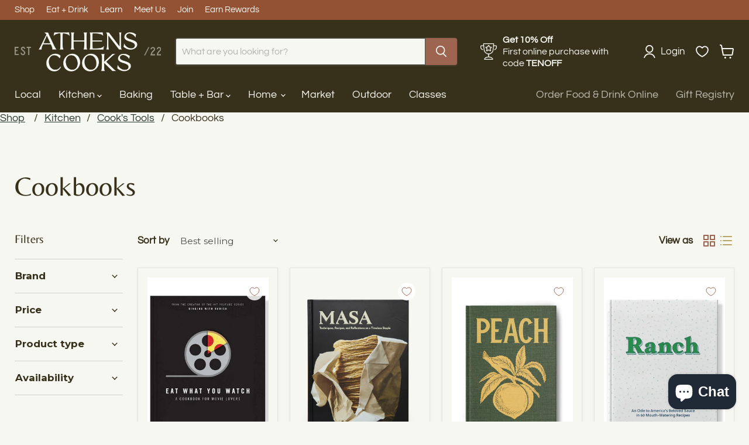

--- FILE ---
content_type: text/css
request_url: https://cdn.appmate.io/themecode/athenscooks/main/custom.css?generation=1757093038987424
body_size: 444
content:
.site-header-cart{width:auto}.site-header-actions{margin-right:30px}wishlist-link .wk-button{--icon-size: 20px;--icon-stroke-width: 1.8px;--icon-stroke: white;margin:0 10px}wishlist-link .wk-counter{--size: 19px;border:1px solid #9d644f;position:absolute;top:-21px;right:-13px;background:#9d644f}@media screen and (max-width: 719px){.wk-desktop{display:none}wishlist-link .wk-button{justify-content:flex-start;margin:0}}wishlist-button-product .wk-button,wishlist-button-product .wk-button:hover{padding:0;margin-top:10px;margin-bottom:-20px}wishlist-product-card .wk-image{aspect-ratio:.8}save-for-later .wk-button,save-for-later .wk-button:hover{--icon-size: 14px !important;font-size:15px!important;margin-top:5px!important}


--- FILE ---
content_type: text/javascript
request_url: https://cdn.shopify.com/extensions/019bcd2c-8fc6-7781-a52d-8e98f249ceeb/seov-3-275/assets/seo-variants-embed.js?1768883536
body_size: -109
content:
// This script's purpose is to coordinate between app embed and app block
document.addEventListener("DOMContentLoaded", function() {
    // Log initialization
    console.log("SEO Variants Embed Helper: Initializing");
    
    // Check if we're on a product page
    if (!window.isProductPage) {
      console.log("SEO Variants Embed Helper: Not on a product page, but will continue for global functions");
      // We're not on a product page, but don't exit completely
      // This allows the collection/homepage card picker functionality to run
      // Just skip the product-specific code below
      return;
    }
    
    // Below here is product-specific functionality for the product page
    
    // Check if the app block is present
    const hasAppBlock = window.seoVariantsBlockPresent === true;
    console.log("SEO Variants Embed Helper: App Block present:", hasAppBlock);
    
    // If app block isn't present, we need to handle the variant picker ourselves
    if (!hasAppBlock) {
      console.log("SEO Variants Embed Helper: App Block not present, embed will handle variant picker");
      return;
    }
    
    // If we get here, the app block is present
    // Check for and remove any duplicate picker created by the app embed
    const appEmbedCreatedPicker = document.querySelector('#seo-variants[data-app-embed-created="true"]');
    if (appEmbedCreatedPicker) {
      console.log("SEO Variants Embed Helper: Removing duplicate picker created by app embed");
      appEmbedCreatedPicker.remove();
    }
    
    // Check for duplicate script loads which might happen in some themes
    const unifiedScripts = document.querySelectorAll('script[src*="seo-variants-unified.js"]');
    if (unifiedScripts.length > 1) {
      console.log(`SEO Variants Embed Helper: Found ${unifiedScripts.length} unified script includes`);
      // We can't remove scripts that have already loaded,
      // but we can prevent duplicate initialization with the flag in the main script
    }
  });

--- FILE ---
content_type: text/javascript
request_url: https://athenscooks.com/cdn/shop/t/18/assets/sealapps_email_config.js?v=136218383419054340931757126694
body_size: -713
content:
const apiBaseUrl="https://emailnoticeapi.sealapps.com/",isDebug=!1;
//# sourceMappingURL=/cdn/shop/t/18/assets/sealapps_email_config.js.map?v=136218383419054340931757126694


--- FILE ---
content_type: text/javascript
request_url: https://themeassets.aws-dns.uncomplicatedapps.com/shopify/athenscooks.myshopify.com-catlist.min.js?cbi=2.10.0.28
body_size: 6173
content:
/**
 * @preserve Categories Uncomplicated - v0.10.1 - athenscooks.myshopify.com
 * @licence (c) 2016-2021 Zoom Buzz Ltd
 * PLEASE DO NOT CHANGE as this is auto-generated on category refresh
 */
!function(){function c(e,t){return w.processed_table=w.processed_table||{},void 0===t?void 0!==w.processed_table[e]:(w.processed_table[e]=t,!0)}function n(e,t){return null!=e&&null!=e&&(e.classList?e.classList.contains(t):!!e.className.match(new RegExp("(\\s|^)"+t+"(\\s|$)")))}function d(e,t){null!=e&&null!=e&&(e.classList?e.classList.add(t):n(e,t)||(e.className+=" "+t))}function r(e){if(void 0!==w.country_code_prepend)return w.country_code_prepend;var t="";return"/"==(e=void 0===e?B():e)[0]&&("/"==e[3]&&(t=e.substring(0,3)),"/"!=e[6]||"-"!=e[3]&&"_"!=e[3]||(t=e.substring(0,6))),w.country_code_prepend=t}function s(e,t){l=r(n=e),e=n.substring(l.length);var n=E(e,t);if(0<n.length)return n;var o,l,i,e=decodeURI(e);return 0<(n=E(e,t)).length||(-1!=(l=e.indexOf("/products/"))&&-1!=(o=e.indexOf(m))&&(l=e.substring(0,l),n=E(l,t)),-1!=(o=e.indexOf(m))&&-1!=(i=e.indexOf("/",o+m.length+1))&&(i=e.substring(0,i),n=E(i,t))),n}function o(e,t){for(;void 0!==e.parent&&e.parent!=e&&(void 0!==(n=e.parent).parent&&null!==n.parent);)t(e),e=e.parent;var n}function a(e){var t=[];return o(e,function(e){t[t.length]=e.parent}),t}function p(e){var t=e.peer_index;return o(e,function(e){t=e.parent.peer_index+"-"+t}),t=void 0!==v&&void 0!==v.baseId?v.baseId+"-"+t:t}function _(e){return t(e.url)}function g(e,t,n){var o;if(null!=e.links&&void 0!==e.links.length)for(var l=0;l<e.links.length;++l)(o=e.links[l])==t||d(document.getElementById(p(o)),n)}function u(e){var t,n;null!=e&&0!=e.length&&(t=document.getElementsByTagName("head")[0],(n=document.createElement("script")).type="application/ld+json",n.innerHTML="",void 0!==JSON&&void 0!==JSON.stringify&&(n.innerHTML=JSON.stringify(function(e){var t=function(e){var t=[];if(0==e.length)return t;for(var n=e.length-1;0<=n;--n)t[t.length]=e[n];return t}(a(e[0]));t[t.length]=e[0];for(var n={"@context":"http://schema.org","@type":"BreadcrumbList",itemListElement:[]},o=0;o<t.length;++o){var l={},i={"@type":"ListItem"};i.position=o+1,(i.item=l)["@id"]=void 0!==t[o].url?t[o].url:"/",l.name=t[o].title,n.itemListElement[n.itemListElement.length]=i}return n}(e))),t.appendChild(n))}function h(e,t,n){if(e.classList&&e.classList.contains("show-extension")&&(e.outerHTML=l(Array.from(e.classList),e.id,n),e=document.getElementById(e.id)),function(e,t,n){if("load"==t&&"complete"==document.readyState)return n();function o(){n.apply(l,arguments)}var l=this;e.addEventListener?e.addEventListener(t,o,!1):e.attachEvent?e.attachEvent("on"+t,o):window["on"+t]=o}(e,"change",function(e){null!=e.target&&null!=e.target.value&&""!=e.target.value&&(e=e.target.value,window.location=e)}),null!=t&&0!=t.length)for(var o=0;o<e.options.length;o++)if(null!=e.options[o].value&&""!=e.options[o].value&&e.options[o].value==t[0].url){e.selectedIndex=o;break}}function k(){void 0!==window.uncompt_jsapi&&(window.uncompt_jsapi.categories={setOverridePath:function(e){return v.override_path=e,w.processed_table=[],w.country_code_prepend=void 0,O(),B()}})}var f={title:"Departments",handle:"main-menu",peer_index:0,links:[{title:"New",url:"/collections/new-arrivals",peer_index:0,products_count:"9"},{title:"Local",url:"/collections/shop-local",peer_index:1,products_count:"9"},{title:"Kitchen",handle:"kitchen",peer_index:2,links:[{title:"Cookware",handle:"419979853847-child-45b9a61ec34020b94601c1a6d5ec5dbf-legacy-cookware",peer_index:"0n0",links:[{title:"Baking + Roasting Pans",url:"/collections/baking-roasting-pans",peer_index:0,products_count:"9"},{title:"Cookware Sets",url:"/collections/cookware-sets",peer_index:1,products_count:"9"},{title:"Dutch Ovens + Stockpots",url:"/collections/dutch-ovens-stockpots",peer_index:2,products_count:"9"},{title:"Frying Pans + Skillets",url:"/collections/frying-pans-skillets",peer_index:3,products_count:"9"},{title:"Griddles + Grill Pans",url:"/collections/griddles-grill-pans",peer_index:4,products_count:"9"},{title:"Sauce + Saute Pans",url:"/collections/sauce-saute-pans",peer_index:5,products_count:"9"},{title:"Specialty Cookware",url:"/collections/specialty-cookware",peer_index:6,products_count:"9"}],url:"/collections/cookware",products_count:"9"},{title:"Cook's Tools",handle:"419979821079-child-040ef7fb235a925eda814211de8e3cb3-legacy-cooks-tools",peer_index:"1n1",links:[{title:"Kitchen Utensils",url:"/collections/kitchen-utensils",peer_index:0,products_count:"14"},{title:"Kitchen Gadgets",url:"/collections/kitchen-gadgets",peer_index:1,products_count:"14"},{title:"Food Prep Tools",url:"/collections/food-prep-tools",peer_index:2,products_count:"12"},{title:"Specialty Kitchen Tools",url:"/collections/specialty-kitchen-tools",peer_index:3,products_count:"14"},{title:"Cookbooks",url:"/collections/cookbooks",peer_index:4,products_count:"9"},{title:"Kitchen Linens",url:"/collections/kitchen-linens",peer_index:5,products_count:"9"}],url:"/collections/cooks-tools",products_count:"14"},{title:"Cutlery",handle:"419979886615-child-ed2e3a5137f21bf8816d41e6473d4327-legacy-cutlery",peer_index:"2n2",links:[{title:"Knives",url:"/collections/knives",peer_index:0,products_count:"9"},{title:"Knife Storage",url:"/collections/knife-storage",peer_index:1,products_count:"9"},{title:"Knife Sharpening",url:"/collections/knife-sharpening",peer_index:2,products_count:"9"},{title:"Cutting Boards",url:"/collections/cutting-boards",peer_index:3,products_count:"9"},{title:"Kitchen Shears",url:"/collections/kitchen-shears",peer_index:4,products_count:"9"}],url:"/collections/cutlery",products_count:"9"},{title:"Baking + Roasting Pans",url:"/collections/baking-roasting-pans",peer_index:3,products_count:"9"},{title:"Cookware Sets",url:"/collections/cookware-sets",peer_index:4,products_count:"9"},{title:"Dutch Ovens + Stockpots",url:"/collections/dutch-ovens-stockpots",peer_index:5,products_count:"9"},{title:"Frying Pans + Skillets",url:"/collections/frying-pans-skillets",peer_index:6,products_count:"9"},{title:"Griddles + Grill Pans",url:"/collections/griddles-grill-pans",peer_index:7,products_count:"9"},{title:"Sauce + Saute Pans",url:"/collections/sauce-saute-pans",peer_index:8,products_count:"9"},{title:"Specialty Cookware",url:"/collections/specialty-cookware",peer_index:9,products_count:"9"},{title:"Kitchen Utensils",url:"/collections/kitchen-utensils",peer_index:10,products_count:"14"},{title:"Kitchen Gadgets",url:"/collections/kitchen-gadgets",peer_index:11,products_count:"14"},{title:"Food Prep Tools",url:"/collections/food-prep-tools",peer_index:12,products_count:"12"},{title:"Specialty Kitchen Tools",url:"/collections/specialty-kitchen-tools",peer_index:13,products_count:"14"},{title:"Cookbooks",url:"/collections/cookbooks",peer_index:14,products_count:"9"},{title:"Knives",url:"/collections/knives",peer_index:15,products_count:"9"},{title:"Knife Storage",url:"/collections/knife-storage",peer_index:16,products_count:"9"},{title:"Knife Sharpening",url:"/collections/knife-sharpening",peer_index:17,products_count:"9"},{title:"Kitchen Linens",url:"/collections/kitchen-linens",peer_index:18,products_count:"9"}],url:"/collections/kitchen",products_count:"14",image_url:"//cdn.shopify.com/s/files/1/0557/9001/0391/collections/athens-cooks-cooking-demo-chef_480x480.jpg?v=1643419240"},{title:"Electrics",handle:"electrics",peer_index:3,links:[{title:"Cooking Appliances",handle:"cooking-appliances",peer_index:"0n0",links:[{title:"Air Fryers + Deep Fryers",url:"/collections/air-fryers-deep-fryers",peer_index:0,products_count:"9"},{title:"Toasters + Toaster Ovens",url:"/collections/toasters-toaster-ovens",peer_index:1,products_count:"9"},{title:"Slow Cookers + Pressure Cookers",url:"/collections/slow-cookers-pressure-cookers",peer_index:2,products_count:"9"},{title:"Sous Vide",url:"/collections/sous-vide",peer_index:3,products_count:"9"},{title:"Electric Grills + Panini Presses",url:"/collections/electric-grills-panini-presses",peer_index:4,products_count:"9"},{title:"Electric Skillets + Cookers",url:"/collections/electric-skillets-cookers",peer_index:5,products_count:"9"},{title:"Ice Cream Makers",url:"/collections/ice-cream-makers",peer_index:6,products_count:"9"},{title:"Waffle Makers",url:"/collections/waffle-makers",peer_index:7,products_count:"9"},{title:"Specialty Appliances",url:"/collections/specialty-appliances",peer_index:8,products_count:"9"}],url:"/collections/cooking-appliances",products_count:"9"},{title:"Food Prep Appliances",handle:"food-prep-appliances",peer_index:"1n1",links:[{title:"Blenders",url:"/collections/blenders",peer_index:0,products_count:"9"},{title:"Pasta Machines",url:"/collections/pasta-machines",peer_index:1,products_count:"9"},{title:"Food Processors",url:"/collections/food-processors",peer_index:2,products_count:"9"},{title:"Mixers + Attachments",url:"/collections/mixers-attachments",peer_index:3,products_count:"9"}],url:"/collections/food-prep-appliances",products_count:"9"},{title:"Beverage Appliances",handle:"beverage-appliances",peer_index:"2n2",links:[{title:"Sparkling Water + Soda Makers",url:"/collections/sparkling-water-soda-makers",peer_index:0,products_count:"9"},{title:"Juciers",url:"/collections/juciers",peer_index:1,products_count:"9"},{title:"Tea Kettles",url:"/collections/tea-kettles",peer_index:2,products_count:"9"},{title:"Espresso Makers",url:"/collections/espresso-makers",peer_index:3,products_count:"9"},{title:"Coffee Makers",url:"/collections/coffee-makers",peer_index:4,products_count:"9"},{title:"Cold Brew",url:"/collections/cold-brew",peer_index:5,products_count:"9"},{title:"French Press + Pour Over",url:"/collections/french-press-pour-over",peer_index:6,products_count:"9"},{title:"Milk Frothers",url:"/collections/milk-frothers",peer_index:7,products_count:"9"},{title:"Single Serve",url:"/collections/single-serve",peer_index:8,products_count:"9"},{title:"Coffee + Espresso Accessories",url:"/collections/coffee-espresso-accessories",peer_index:9,products_count:"9"},{title:"Coffee + Espresso Grinders",url:"/collections/coffee-espresso-grinders",peer_index:10,products_count:"9"}],url:"/collections/beverage-appliances",products_count:"9"},{title:"Air Fryers + Deep Fryers",url:"/collections/air-fryers-deep-fryers",peer_index:3,products_count:"9"},{title:"Toasters + Toaster Ovens",url:"/collections/toasters-toaster-ovens",peer_index:4,products_count:"9"},{title:"Slow Cookers + Pressure Cookers",url:"/collections/slow-cookers-pressure-cookers",peer_index:5,products_count:"9"},{title:"Sous Vide",url:"/collections/sous-vide",peer_index:6,products_count:"9"},{title:"Electric Grills + Panini Presses",url:"/collections/electric-grills-panini-presses",peer_index:7,products_count:"9"},{title:"Electric Skillets + Cookers",url:"/collections/electric-skillets-cookers",peer_index:8,products_count:"9"},{title:"Ice Cream Makers",url:"/collections/ice-cream-makers",peer_index:9,products_count:"9"},{title:"Waffle Makers",url:"/collections/waffle-makers",peer_index:10,products_count:"9"},{title:"Specialty Appliances",url:"/collections/specialty-appliances",peer_index:11,products_count:"9"},{title:"Blenders",url:"/collections/blenders",peer_index:12,products_count:"9"},{title:"Pasta Machines",url:"/collections/pasta-machines",peer_index:13,products_count:"9"},{title:"Food Processors",url:"/collections/food-processors",peer_index:14,products_count:"9"},{title:"Mixers + Attachments",url:"/collections/mixers-attachments",peer_index:15,products_count:"9"},{title:"Sparkling Water + Soda Makers",url:"/collections/sparkling-water-soda-makers",peer_index:16,products_count:"9"},{title:"Juciers",url:"/collections/juciers",peer_index:17,products_count:"9"},{title:"Tea Kettles",url:"/collections/tea-kettles",peer_index:18,products_count:"9"},{title:"Espresso Makers",url:"/collections/espresso-makers",peer_index:19,products_count:"9"},{title:"Coffee Makers",url:"/collections/coffee-makers",peer_index:20,products_count:"9"},{title:"Cold Brew",url:"/collections/cold-brew",peer_index:21,products_count:"9"},{title:"French Press + Pour Over",url:"/collections/french-press-pour-over",peer_index:22,products_count:"9"},{title:"Milk Frothers",url:"/collections/milk-frothers",peer_index:23,products_count:"9"},{title:"Single Serve",url:"/collections/single-serve",peer_index:24,products_count:"9"},{title:"Coffee + Espresso Accessories",url:"/collections/coffee-espresso-accessories",peer_index:25,products_count:"9"},{title:"Coffee + Espresso Grinders",url:"/collections/coffee-espresso-grinders",peer_index:26,products_count:"9"}],url:"/collections/electrics",products_count:"9"},{title:"Market",handle:"market",peer_index:4,links:[{title:"Flowers",url:"/collections/flowers",peer_index:0,products_count:"9"},{title:"Food",handle:"food",peer_index:"0n1",links:[{title:"Cooking Sauces",url:"/collections/cooking-sauces",peer_index:0,products_count:"9"},{title:"Oils + Vinegars",url:"/collections/oils-vinegars",peer_index:1,products_count:"9"},{title:"Pantry Staples",url:"/collections/pantry-staples",peer_index:2,products_count:"9"},{title:"Snacks, Candies + Chocolates",url:"/collections/snacks-candies-chocolates",peer_index:3,products_count:"9"},{title:"Baking Mixes + Ingredients",url:"/collections/baking-mixes-ingredients",peer_index:4,products_count:"9"},{title:"Meats + Cheeses",url:"/collections/meats-cheeses",peer_index:5,products_count:"9"},{title:"Prepared Foods + Baked Goods",url:"/collections/prepared-foods-baked-goods",peer_index:6,products_count:"9"}],url:"/collections/food",products_count:"9"},{title:"Beverages",handle:"beverages",peer_index:"1n2",links:[{title:"Coffee + Tea",url:"/collections/coffee-tea",peer_index:0,products_count:"9"},{title:"Wine + Beer",url:"/collections/wine-beer",peer_index:1,products_count:"9"},{title:"Beverages",url:"/collections/beverages",peer_index:2,products_count:"9"}],url:"/collections/beverages",products_count:"9"},{title:"Cooking Sauces",url:"/collections/cooking-sauces",peer_index:3,products_count:"9"},{title:"Oils + Vinegars",url:"/collections/oils-vinegars",peer_index:4,products_count:"9"},{title:"Pantry Staples",url:"/collections/pantry-staples",peer_index:5,products_count:"9"},{title:"Snacks, Candies + Chocolates",url:"/collections/snacks-candies-chocolates",peer_index:6,products_count:"9"},{title:"Baking Mixes + Ingredients",url:"/collections/baking-mixes-ingredients",peer_index:7,products_count:"9"},{title:"Prepared Foods + Baked Goods",url:"/collections/prepared-foods-baked-goods",peer_index:8,products_count:"9"},{title:"Meats + Cheeses",url:"/collections/meats-cheeses",peer_index:9,products_count:"9"},{title:"Coffee + Tea",url:"/collections/coffee-tea",peer_index:10,products_count:"9"},{title:"Wine + Beer",url:"/collections/wine-beer",peer_index:11,products_count:"9"}],url:"/collections/market",products_count:"9"},{title:"Table + Bar",handle:"table-bar",peer_index:5,links:[{title:"Table",handle:"table",peer_index:"0n0",links:[{title:"Dinnerware",url:"/collections/dinnerware",peer_index:0,products_count:"9"},{title:"Dining Accessories",url:"/collections/dining-accessories",peer_index:1,products_count:"9"},{title:"Serveware",url:"/collections/serveware",peer_index:2,products_count:"9"},{title:"Silverware + Flatware",url:"/collections/silverware-flatware",peer_index:3,products_count:"9"},{title:"Table Linens",url:"/collections/table-linens-1",peer_index:4,products_count:"9"}],url:"/collections/table",products_count:"9"},{title:"Bar",handle:"bar",peer_index:"1n1",links:[{title:"Bar + Wine Essentials",url:"/collections/bar-wine-essentials",peer_index:0,products_count:"9"},{title:"Drinkware",url:"/collections/drinkware",peer_index:1,products_count:"9"},{title:"Kitchen Linens",url:"/collections/kitchen-linens",peer_index:2,products_count:"9"}],url:"/collections/bar",products_count:"9"},{title:"Dinnerware",url:"/collections/dinnerware",peer_index:2,products_count:"9"},{title:"Dining Accessories",url:"/collections/dining-accessories",peer_index:3,products_count:"9"},{title:"Serveware",url:"/collections/serveware",peer_index:4,products_count:"9"},{title:"Silverware + Flatware",url:"/collections/silverware-flatware",peer_index:5,products_count:"9"},{title:"Table Linens",url:"/collections/table-linens-1",peer_index:6,products_count:"9"},{title:"Bar + Wine Essentials",url:"/collections/bar-wine-essentials",peer_index:7,products_count:"9"},{title:"Drinkware",url:"/collections/drinkware",peer_index:8,products_count:"9"},{title:"Kitchen Linens",url:"/collections/kitchen-linens",peer_index:9,products_count:"9"}],url:"/collections/table-bar",products_count:"9"},{title:"House",handle:"house",peer_index:6,links:[{title:"Soaps + Lotions",url:"/collections/soaps-lotions",peer_index:0,products_count:"9"},{title:"Cleaning",url:"/collections/cleaning",peer_index:1,products_count:"9"},{title:"Kitchen Linens",url:"/collections/kitchen-linens",peer_index:2,products_count:"9"},{title:"Decor + Mats",url:"/collections/decor-mats",peer_index:3,products_count:"9"},{title:"Organization + Storage",url:"/collections/organization-storage",peer_index:4,products_count:"9"}],url:"/collections/house",products_count:"9"},{title:"Outdoor",handle:"outdoor",peer_index:7,links:[{title:"Outdoor Cooking Tools",url:"/collections/outdoor-cooking-tools",peer_index:0,products_count:"9"},{title:"Outdoor Rugs + Doormats",url:"/collections/outdoor-rugs-doormats",peer_index:1,products_count:"9"},{title:"Coolers + Picnic",url:"/collections/coolers-picnic",peer_index:2,products_count:"9"},{title:"Garden",url:"/collections/garden",peer_index:3,products_count:"9"},{title:"Tailgating",url:"/collections/tailgating",peer_index:4,products_count:"9"}],url:"/collections/outdoor",products_count:"9"},{title:"Holiday",handle:"420183900183-child-e03b3944df546ab6b817adcef40624c2-legacy-holiday",peer_index:8,links:[{title:"New Years'",url:"/collections/new-years",peer_index:0,products_count:"9"},{title:"Valentine's Day",url:"/collections/valentines-day",peer_index:1,products_count:"9"},{title:"Easter",url:"/collections/easter",peer_index:2,products_count:"9"},{title:"Mothers' Day",url:"/collections/mothers-day",peer_index:3,products_count:"9"},{title:"Fathers' Day",url:"/collections/fathers-day",peer_index:4,products_count:"9"},{title:"Independence Day",url:"/collections/independence-day",peer_index:5,products_count:"9"},{title:"Back to School",url:"/collections/back-to-school",peer_index:6,products_count:"9"},{title:"Halloween",url:"/collections/halloween",peer_index:7,products_count:"9"},{title:"Thanksgiving",url:"/collections/thanksgiving",peer_index:8,products_count:"9"},{title:"Hanukkah",url:"/collections/hanukkah",peer_index:9,products_count:"9"},{title:"Christmas",url:"/collections/christmas",peer_index:10,products_count:"9"}],url:"/collections/holiday",products_count:"9"},{title:"Sale",url:"/collections/sale",peer_index:9,products_count:"1"}]},v={baseId:"unc-cat-list"},x="uncomplicated",m="/collections/",y="activecat",b="activecatpeer",i={"&":"&amp;","<":"&lt;",">":"&gt;"},w=null,S=function(e,t){var n=[];if(t||void 0!==e.url&&(n=[{title:e.title,url:e.url,pointer:e}]),null!=e.links&&void 0!==e.links.length)for(var o=0;o<e.links.length;++o){var l=S(e.links[o],!1);n.push.apply(n,l)}return n},C=function(e,t){if(void 0!==t&&(e.parent=t),null!=e.links&&void 0!==e.links.length)for(var n=0;n<e.links.length;++n)C(e.links[n],e)},E=function(e,t){for(var n=[],o=0;o<t.length;++o)t[o].url==e&&-1!=e.indexOf("/",1)&&(n[n.length]=t[o].pointer);return n},B=function(){return void 0!==v.override_path?v.override_path:window.location.pathname},t=function(e){var t=B();return e==t||e==decodeURI(t)},L=function(e,t,n){var o="";if(void 0!==v&&void 0!==v.baseId&&(o=v.baseId),void 0!==e&&0<e.length&&void 0===e[0][o+"tagged-"+t]){e[0][o+"tagged-"+t]=!0;for(var l=0;l<e.length;++l)d(document.getElementById(p(e[l])),t),n&&L(e[l].links,t,n)}},M=function(e,t,n){var o="";if(o+='<ul id="'+t+'" class="'+e.join(" ")+'">',null!=n.links&&void 0!==n.links.length)for(var l=0;l<n.links.length;++l)o+=T("li",n.links[l],0,"",!0);else o+="<li>No links available</li>";return o+="</ul>"},T=function(e,t,n,o,l){var i="",r="",c="",s="";if(void 0===o&&(o=""),void 0!==n&&(c+="level-"+n+" absolute-level-"+n+" relative-level-"+n,s+=' data-level="'+n+'"'),4<n&&(c+=" relative-level-gt4"),void 0!==t.products_count&&0==t.products_count&&void 0===t.links&&(c+=" catpc-zero"),_(t)&&(c+=" "+y),void 0!==t.peer_index&&(0<o.length&&(o+="-"),o+=t.peer_index),void 0!==v&&void 0!==v.baseId&&(r=v.baseId+"-"),r+=o,i+="<"+e+' id="'+r+'" class="'+c+'"'+s+">",void 0===t.url||_(t)||(i+='<a href="'+F(t.url)+'">'),i+=t.title,void 0!==t.products_count&&"h1"!=e&&(i+=' <span class="pc',0==t.products_count&&(i+=" pc-zero-hide"),i+='" data-count="'+t.products_count+'">('+t.products_count+")</span>"),void 0===t.url||_(t)||(i+="</a>"),i+="</"+e+">",l&&null!=t.links&&void 0!==t.links.length)for(var u=0;u<t.links.length;++u)i+=T(e,t.links[u],n+1,o,l);return i},l=function(e,t,n){var o="";if(o+='<select id="'+t+'" class="'+e.join(" ")+'">',o+='<option value="" selected="selected" disabled="disabled">'+"<Jump to a category>".replace(/[&<>]/g,function(e){return i[e]||e})+"</option>",null!=n.links&&void 0!==n.links.length)for(var l=0;l<n.links.length;++l)o+=I("option",n.links[l],0,"",!0);return o+="</select>"},I=function(e,t,n,o,l){var i="<"+e;if(void 0!==t.url&&(i+=' value="'+F(t.url)+'"',_(t)&&(i+=' class="'+y+'"')),i+=">",i+=o+t.title,i+="</"+e+">",l&&null!=t.links&&void 0!==t.links.length)for(var r=0;r<t.links.length;++r)i+=I(e,t.links[r],n+1,o+"--- ",l);return i},P=function(e,t,n,o){if(null!=e.links&&void 0!==e.links.length)for(var l=0;l<e.links.length;++l){var i=e.links[l],r=t.cloneNode(!0);r.id="uncomplicated-category-icon-inserted-"+l;var c=r.getElementsByClassName("subcat-grid-link")[0];c.href=F(i.url);var s=c.getElementsByClassName("subcat-grid-link__title")[0];s.innerHTML=i.title;c=c.getElementsByClassName("subcat-grid-link__image-img")[0];c.alt="Sub-category: "+i.title,void 0!==i.image_url?(function(e,t){var n=new Image;n.onload=n.onerror=function(){e.apply(this)},n.src=t}(o,i.image_url),c.src=i.image_url):r.className+=" has-no-image",void 0!==i.products_count&&(c="",0==i.products_count?(c=' <span class="pc pc-zero-hide" data-count="'+i.products_count+'">('+i.products_count+")</span>",r.className+=" has-no-products"):c=' <span class="pc" data-count="'+i.products_count+'">('+i.products_count+")</span>",s.innerHTML+=""+c),n.appendChild(r)}},F=function(e){return r()+e},K=function(e,t){for(var n=[],o=0,l=0;l<t;++l){var i=document.getElementById("uncomplicated-category-icon-inserted-"+l).getElementsByClassName("subcat-grid-link__image")[0];(n[n.length]=i).style.height="auto",i.clientHeight>o&&(o=i.clientHeight)}for(l=0;l<n.length;++l){i=n[l];0<o&&(i.style.height=o+"px")}},O=function(){void 0===window.uncompt_common&&(window.uncompt_common={}),null==w&&(w=window.uncompt_common),k(),c("tree_categories")||(c("tree_categories",!0),C(f)),c("matches")||(c("matches",!0),e=S(f,!0),w.matches=s(B(),e));var e=x+"-select";c(e)||null!==(t=document.getElementById(e))&&(c(e,!0),h(t,w.matches,f));var e=x+"-categories";c(e)||null!==(n=document.getElementById(e))&&(c(e,!0),function(e,t,n){if(e.classList&&e.classList.contains("show-extension")&&(e.outerHTML=M(Array.from(e.classList),e.id,n),e=document.getElementById(e.id)),void 0!==t.length&&0<t.length)for(var o=0;o<t.length;++o){var l=t[o],i=function(e,t,n){for(var o=0;o<=n;++o)if(e.title==t[o].title&&e.url==t[o].url)return!0;return!1}(l,t,o-1),r=a(l);if(null==r.length||0==r.length)g(l.parent,l,b);else for(var c=0;c<r.length;++c){var s=r[c];d(document.getElementById(p(s)),"supercat"),0==c&&g(s,l,b),void 0!==s.parent&&g(s.parent,s,"supercatpeer")}var u=document.getElementById(p(l));null!=u&&(d(u,y),i&&d(u,"activeduplicat"),_(l)&&(u.innerHTML=u.innerHTML.replace(/<a/,"<span").replace(/a>/,"span>")),L(l.links,"subcatdirect",!1),L(l.links,"subcat",!0),i&&L(l.links,"subduplicat",!0))}else d(e,"no-active-cat")}(n,w.matches,f));var t=x+"-breadcrumbs";c(t)||null!==(i=document.getElementById(t))&&(c(t,!0),function(e,t){var n;if(null===f.links)n=[{url:"#",title:"Your category list is empty, which makes generating breadcrumbs impossible.  Please refresh the category list in the Categories Uncomplicated admin interface.",innerHTML:"Empty category list"}];else{if(null==t||0==t.length)return;n=a(t[0])}for(var o=document.getElementById("uncomplicated-category-breadcrumb-top-separator"),l=o,i=document.getElementById("uncomplicated-category-breadcrumb-model-item"),r=n.length-1;0<=r;--r){var c=i.cloneNode(!0);c.id="uncomplicated-category-breadcrumb-inserted-"+r,c.href=F(void 0!==n[r].url?n[r].url:"/"),c.title=n[r].title,c.innerHTML=void 0!==n[r].innerHTML?n[r].innerHTML:n[r].title;var s=l.cloneNode(!0);s.id="uncomplicated-category-breadcrumb-insertedsep-"+r,e.insertBefore(s,o),e.insertBefore(c,o)}var u=document.getElementById("uncomplicated-category-breadcrumb-final-item");null!==u&&0<t.length&&(u.href=F(t[0].url),u.title=t[0].title,u.innerHTML=t[0].title)}(i,w.matches));var e=x+"-meta-addjsonld";c(e)||(c(e,!0),null!==document.getElementById(e)&&u(w.matches));var n=x+"-meta-shortlinkfix";c(n)||(c(n,!0),null!==document.getElementById(n)&&function(e){if(null!=e&&0!=e.length)for(var t=document.querySelectorAll("body div div a"),n=function(e){e=e[0].url;return"/"!==e[e.length-1]&&(e[e.length]="/"),e}(e),o="/products/",l=0;l<t.length;++l){var i=t[l];i.pathname&&i.pathname.length>o.length&&i.pathname.substr(0,o.length)===o&&(i.pathname=n+i.pathname)}}(w.matches));var o,l,i,r,t=x+"-icons";c(t)||null!==(i=document.getElementById(t))&&(c(t,!0),o=i,null!=(e=w.matches)&&0!=e.length&&(n=o,l=e[0],1===(t=o.getElementsByClassName("subcat-grid-item")).length&&(i=t[0],r=null,P(l,i,n,e=function(){null!==r&&clearTimeout(r),r=setTimeout(function(){null!=l.links&&void 0!==l.links.length&&K(o,l.links.length),r=null},200)}),1===(t=o.getElementsByClassName("subcat-terminator")).length&&(t=t[0],o.removeChild(t),n.appendChild(t),o.removeChild(i),o.style.display="block",null!=l.links&&void 0!==l.links.length&&K(o,l.links.length),window.addEventListener&&window.addEventListener("resize",e,!0),null!==(e=document.getElementById("uncomplicated-icons-design_mode-placeholder"))&&(e.style.display="none")))))};O()}();

--- FILE ---
content_type: application/javascript
request_url: https://cdn.appmate.io/themecode/athenscooks/main/header-link.js?generation=1757084529556924
body_size: -125
content:
export function inject({theme:e}){e.watch({selector:".site-header-cart"},n=>{n.prepend(e.createComponent("wishlist-link",{props:{className:"wk-desktop",showIcon:!0,showText:!1,counter:{showNumber:!0,showBrackets:!1,hideWhenZero:!0,floating:"right"}}}))}),e.watch({selector:".mobile-nav-content__secondary-menu > .navmenu"},n=>{n.append(e.createComponent("wishlist-link",{wrap:{name:"li",props:{className:"navmenu-item"}},props:{className:"wk-mobile navmenu-link navmenu-link-depth-1",showIcon:!1,showText:!0}}))})}
